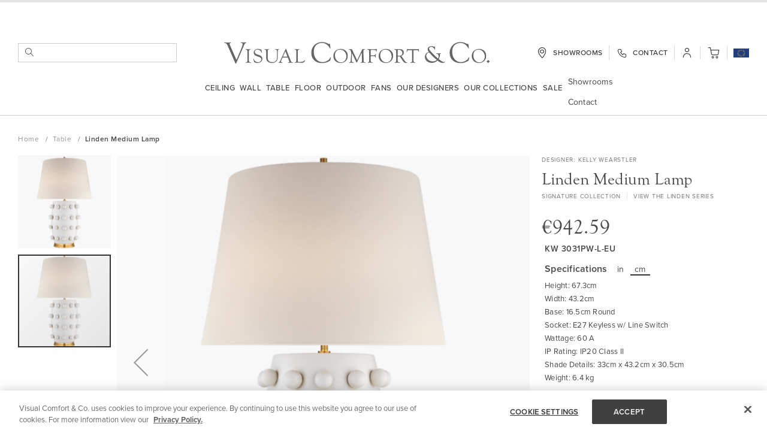

--- FILE ---
content_type: text/html; charset=utf-8
request_url: https://photorankstatics-a.akamaihd.net/assets2/widget/245189f6d5422faf3e393df1e4960734?lang=en_US&
body_size: 10749
content:

<script id="widget2--partial_arrow_prev" type="text/x-handlebars" data-template-name="arrow_prev" data-template-partial="true">
	 {{!-- 
you can debug any object with writing {{debug}} on this template;
use {{debug}} or {{debug someValue}}
the result will be on browser's console
--}}
<a class="olapic-nav-button olapic-nav-prev" href="#" aria-label="previous" role="button"></a>

	
</script>

<script id="widget2--callbacks" type="text/x-handlebars" data-template-name="callbacks" >
	 <script type="text/javascript">
/*
use this template to refine the callbacks used on the widget
Uncomment the following lines:
*/
var OlapicCallback = OlapicCallback || {};
var fitCarousel, slideByPage;
var enableUploadButtons = true;

OlapicCallback.olapicSliderAfterRender = function(w){
    OlapicCustomerInfo = {
		olaKey: OlapicSDK.conf.get('apikey'),
		olaCustomer: OlapicSDK.conf.get('customer').id,
		containerId: 'olapic_specific_widget',
		customPartial: 'C'
	};
	var olapicWidgetParams=function(a){if(""==a)return{};for(var d={},b=0;b<a.length;++b){var c=a[b].split("=");2==c.length&&(d[c[0]]=decodeURIComponent(c[1].replace(/\+/g," ")))}return d}(window.location.search.substr(1).split("&"));
	var $widgetContainer = oQuery('.olapic .olapic-slider-widget');
	var $container = oQuery('.olapic .olapic-slider-wrapper');
	var $itemsWrapper = oQuery('.olapic .olapic-carousel-list-container');
	var $sliderHeader = oQuery('.olapic-slider-header');
	var $sliderFooter = oQuery('.olapic .olapic-slider-footer');
	var $actionButtons = oQuery('.olapic .olapic-action-buttons-container');
	var $arrows = oQuery('.olapic .olapic-nav-button');
	var $itemsNotPartial = oQuery('.olapic .olapic-carousel li:not(.olapic-partial-item)');
	var $sliderBody = oQuery('.olapic .olapic-slider-body');
	var itemsAmount = $itemsNotPartial.length;
	var partialOption = (olapicWidgetParams["partialOption"]) ? (olapicWidgetParams["partialOption"]).toUpperCase() : (OlapicCustomerInfo.customPartial).toUpperCase();
	var arrowsWidth, containerWidth, itemsSize, itemsOnPage, k, display, containerBody, $partItems, partialItem;
	var delay=(function(){var timer=0;return function(callback,ms){clearTimeout(timer);timer=setTimeout(callback,ms)}})();
	var uploadButtonTemplate = enableUploadButtons ? '<div class="olapic-btn"><a href="javascript:;" aria-label="launch uploader frame">+</a></div>' : '';
	slideByPage = olapic.getWidgetInstance(OlapicCustomerInfo.containerId).options.slide_by === '2';

	switch(partialOption) {
		case "A":
			partialItem = '<li class="olapic-partial-item"><a href="javascript:;"></a></li>';
			break;
		case "B":
			partialItem = '<li class="olapic-partial-item">'+'<div class="olapic-partial-container">'+'<span>Add your photo for a chance to be featured!</span>'+uploadButtonTemplate+'</div></li>';
			break;
		case "C":
			partialItem = '<li class="olapic-partial-item">'+'</li>';
			break;
		case "D":
			partialItem = '<li class="olapic-partial-item">'+'<div class="olapic-partial-container">'+'<i class="olapic-icon"></i>'+'<span>Add your photo for a chance to be featured!</span>'+uploadButtonTemplate+'</div></li>';
			break;
	}

	if(!itemsAmount) {
		oQuery('.olapic .olapic-carousel').html(partialItem);
	}

	fitCarousel = {
		initVars: function() {
			winWidth = oQuery(window).width();
			containerBody = oQuery('.olapic .olapic-slider-body').outerWidth(true);
			arrowsWidth = $arrows.outerWidth(true);
			itemsAll = oQuery('.olapic .olapic-carousel li');

			if (!containerBody || !arrowsWidth) {
				setTimeout(function() {
					fitCarousel.initVars();
				}, 500);
				return false;
			}

			if (winWidth <= 767) {
				reqItemsSize = oQuery('.olapic-slider-widget').outerWidth(false);
				itemsAll.css({'width': reqItemsSize+'px', 'height': reqItemsSize+'px'});
			} else {
				itemsAll.css({'width': '', 'height': ''});
			}

			containerWidth = (arrowsWidth !== 0) ? containerBody - (arrowsWidth * 2) : containerBody;

			$partItems = oQuery('.olapic .olapic-carousel li.olapic-partial-item');
			if (partialOption === "A") {
				itemsSize = (itemsAmount)
					? $itemsNotPartial.outerWidth(true)
					: $partItems.outerWidth(true);
			} else {
			 	itemsSize = (itemsAmount)
			 		? $itemsNotPartial.outerWidth(true)
			 		: $partItems.outerHeight(true);
			}

			itemsOnPage = (Math.floor(containerWidth/itemsSize)) ? Math.floor(containerWidth/itemsSize) : 1;
			display = (itemsAmount <= itemsOnPage) ? 'none' : 'block';
			k = 0;
			fitCarousel.processPartial();
		},
		processPartial: function(){
			if(itemsAmount <= itemsOnPage || slideByPage) {
				$itemsWrapper.css('left', 0);
			} else {
			   $itemsWrapper.css('left', itemsSize*-1 );
			}
			$arrows.css('display', display);

			if(itemsAmount < itemsOnPage) {
				if($partItems.length && (itemsAmount+$partItems.length) > itemsOnPage) {
					k = $partItems.length - (itemsOnPage - itemsAmount);
					oQuery('.olapic .olapic-carousel li.olapic-partial-item:lt('+k+')').remove();
				} else {
					fitCarousel.addPartials();
				}
			} else {
				$partItems.remove();
			}

			$container.css({
				'width': itemsSize * itemsOnPage
			});

			winWidth>=768?
			oQuery([$sliderHeader,$sliderFooter,$actionButtons]).each(function(){
			this.css({width:itemsSize*itemsOnPage-5})})
			:oQuery([$sliderHeader,$sliderFooter,$actionButtons]).each(function(){
			this.css({width:''})});

			var carouselData = w.getCurrentCarouselData();
			if(carouselData && carouselData.opts.slideBy === 2){
				carouselData.init();
			}
			fitCarousel.setTabindex(true);
			loadVisibleItems();
		},
		addPartials: function() {
			oQuery('.olapic.olapic-widget-rendered').addClass('olapic-partial-option-'+partialOption);

			switch(partialOption) {
				case "A":
					k = (itemsOnPage - itemsAmount) - $partItems.length;
					for (var i = 0; i < k; i++) {
						oQuery('.olapic .olapic-carousel li:last-child').after('<li class="olapic-partial-item"><a href="javascript:;"></a></li>');
					}
					break;
					case "C":
					var $ugc = oQuery('.olapic-partial-ugc');
					k = (itemsOnPage - $itemsNotPartial.length);

					itemSpacing = (itemsAmount)
						 ? parseInt($itemsNotPartial.css("marginRight")) + parseInt($itemsNotPartial.css("marginLeft"))
						 : 4;

					partialWidth = k*itemsSize;

					var addUgcPartials = function(visibleItems, partialAmount){
						var z = visibleItems;

						for (var i = 0; i < partialAmount; i++) {
							imageUrl = $itemsNotPartial.eq(z).attr('data-src');
							$partItems = oQuery('.olapic .olapic-carousel li.olapic-partial-item');
							$partItems.append("<div class='olapic-partial-ugc'></div>");

							if (imageUrl != undefined) {
								oQuery('.olapic-partial-ugc:last-child').css('background-image', 'url('+imageUrl+')');
							}

							if (z < $itemsNotPartial.length - 1) { z++; } else { z = 0 }
						}

						oQuery('.olapic-partial-ugc').css({
							'width': itemsSize - itemSpacing,
							'height': itemsSize - itemSpacing
						});
					}

					partialCta = '<div class="olapic-partial-cta">' + '<span>Add your photo for a chance to be featured!</span>'+uploadButtonTemplate+'</div>';

					if (!itemsAmount) {
						oQuery('.olapic-partial-item').css('width', partialWidth+'px');

						oQuery.ajax({
							url: '//photorankapi-a.akamaihd.net/customers/'+OlapicCustomerInfo.olaCustomer+'/media/recent?auth_token='+OlapicCustomerInfo.olaKey+'&count='+3+'&version=v2.2',
							dataType: 'JSON',
							cache: true,
							success: function(data) {
								var z = 0;
								for (var i = 0; i < oQuery('.olapic-partial-ugc').length; i++) {
									oQuery('.olapic-partial-ugc').eq(i).css('background-image', 'url("'+data.data._embedded.media[z].images.mobile+'")');

									if (z == data.data._embedded.media.length - 1) { z = 0 } else { z++ }
								}
							}
						});
					}

					if (!$partItems.length) {
						oQuery('.olapic .olapic-carousel li:last-child')
						.after('<li class="olapic-partial-item" style="width: '+ partialWidth +'px"></li>');

						addUgcPartials(0, k);
					} else {
						var dif = k - oQuery('.olapic-partial-ugc').length;

						if (dif < 0 ) {
							$ugc.slice(dif).remove();
							$ugc.css({
		 						'width': itemsSize - itemSpacing,
 								'height': itemsSize - itemSpacing
 							});
						} else if (dif > 0) {
							var z = $itemsNotPartial.length - 1;
							addUgcPartials(z, dif)
						} else {
	 						$ugc.css({
	 							'width': itemsSize - itemSpacing,
 								'height': itemsSize - itemSpacing
 							});
 						}

						oQuery($partItems).css('width', partialWidth);
					}

					if(!oQuery('.olapic-partial-cta').length) {
						oQuery('.olapic-partial-item').prepend(partialCta);
					}

					$partItems.toggleClass('olapic-no-btn', k <= 1 && partialWidth <= 330);
					$partItems.toggleClass('olapic-partial-block', partialOption == "C" && partialWidth <= 510 && partialWidth >= 290);
					break;
				case "B":
				case "D":
					itemSpacing = parseInt($itemsNotPartial.css("marginRight")) + parseInt($itemsNotPartial.css("marginLeft"));
					k = (itemsOnPage - $itemsNotPartial.length);
					partialWidth = (k*itemsSize);

					if(!itemsAmount) {
						$partItems.css('width', partialWidth+'px');
					} else {
						if($partItems.length == 0) {
							oQuery('.olapic .olapic-carousel li:last-child').after(partialItem);
							$partItems = oQuery('.olapic .olapic-carousel li.olapic-partial-item');
							$partItems.css('width', (partialWidth-itemSpacing)+'px');
						} else {
							$partItems.css('width', (partialWidth-itemSpacing)+'px');
						}
					}

					$partItems.toggleClass('olapic-block-icon', partialOption == "D" && partialWidth <= itemsSize*3 );
					$partItems.toggleClass('olapic-no-btn', k <= 1 && partialWidth <= 330);
					break;
			}
			if(enableUploadButtons) {
				fitCarousel.emptyPartialsUploader();
			}
		},
		emptyPartialsUploader: function() {
			oQuery('.olapic-partial-item a, .olapic-partial-item.olapic-no-btn').on('click', function() {
				olapic.getWidgetInstance(OlapicCustomerInfo.containerId).uploader.open();
			});
		},
		setTabindex: function(force){
			var $itemsNotPartial = oQuery('.olapic .olapic-carousel li:not(.olapic-partial-item)');
			var partials = itemsAmount < itemsOnPage;
			var listContainer = oQuery('.olapic-carousel-list-container')[0];

			oQuery($itemsNotPartial).each(function() {
				if(partials){x = 0} else {x = -1}
				oQuery(this).find('a').attr('tabindex', x)
			})
			
			if(!partials){
				listContainer.addEventListener('transitionend', getElementsWithinContainer, false);
				if (force) {getElementsWithinContainer()}
				
				function getElementsWithinContainer() {
					var containerRect = oQuery('.olapic-slider-wrapper')[0].getBoundingClientRect();
					
					var itemsWithinContainer = $itemsNotPartial.filter(function() {
						const elementRect = this.getBoundingClientRect();
						return elementRect.left >= containerRect.left && elementRect.right <= containerRect.right
					})
					
					itemsWithinContainer.each(function() {
						oQuery(this).find('a').attr('tabindex', 0)
					})
					
					listContainer.removeEventListener('transitionend', getElementsWithinContainer, false);
				}
			}
			
			fitCarousel.itemInvoke();
		},
		itemInvoke: function() {
			oQuery($itemsNotPartial).on('keyup click', function(e) {
				if (e.which === 13 || e.type === 'click') {
						oQuery(this).find('a').addClass('olapic-item-invoke');
				}
			})
		}
	};

	//call to action multiline ellipsis
	var cta = oQuery('.olapic-slider-cta');
	var ctaWrap = oQuery('.olapic-slider-header').height();
	setTimeout(function(){
		cta.each(function(){
			while (oQuery(this).outerHeight()>ctaWrap) {
				oQuery(this).text(function (index, text) {
					return text.replace(/\W*\s(\S)*$/, '...');
				});
			}
		});
	}, 20);

	fitCarousel.initVars();

	if(!enableUploadButtons) {
	  	$widgetContainer.addClass('olapic-ada');
		if (partialOption === 'A') {
			oQuery('.olapic-partial-item a').attr('role', 'presentation').attr('tabindex', '-1');
		}
	}

	oQuery(window).on('scroll load', loadVisibleItems);
	oQuery(window).resize(function() {
		delay(fitCarousel.initVars, 250);
	});
};
OlapicCallback.olapicSliderBeforeInitCarousel = function(w){
	// place your code here
    // console.log(w);
    // var mediaList = w.mediaList;
    // for(i = 0; i < mediaList.length; i++) {
    //     if (mediaList[i].type == 'video') {
    //         mediaList.unshift(mediaList.splice(i, 1)[0]);
    //     }
    // }
};
OlapicCallback.olapicSliderCarouselBeforePagination = function(w){
	// place your code here
};
OlapicCallback.olapicSliderPrevToggle = function(){
	fitCarousel.setTabindex();
	loadVisibleItems("prev");
};
OlapicCallback.olapicSliderNextToggle = function(){
	fitCarousel.setTabindex();
	loadVisibleItems("next");
};

function isElementInViewport(element) {
  var rect = element.getBoundingClientRect();

	return (
		rect.bottom > 0 &&
		rect.top < (window.innerHeight || document.documentElement.clientHeight) /* or $(window).height() */
		);
};

function loadVisibleItems(navArrow) {
	navArrow = typeof navArrow === "string" ? navArrow : 'default';
	var containerWrapper = oQuery('.olapic-slider-wrapper').outerWidth(false);
	var itemsSize = oQuery('.olapic .olapic-carousel li').outerWidth(true);
	var itemsOnPage = (Math.floor(containerWrapper/itemsSize)) ? Math.floor(containerWrapper/itemsSize) : 1;
	var $sliderItems = oQuery('.olapic-carousel li');
    var $notLoadedItems = $sliderItems.filter("[data-src]");
  //   var mediaList = Object.keys($sliderItems).map(e => $sliderItems[e]);
  //   // console.log(result);
  // for(i = 0; i < mediaList.length; i++) {
  //     // console.log(mediaList[i].children[0].children[1].className);
  //     if (mediaList[i].children[0].children[1].className = 'olapic-type-video') {
  //         mediaList.unshift(mediaList.splice(i, 1)[0]);
  //         $sliderItems = Object.assign({}, mediaList);
  //     }
  // }
    
    var $itemsToLoad = {
		'next': slideByPage ? $notLoadedItems.slice(0,itemsOnPage) : $notLoadedItems.first(),
		'prev': !slideByPage && $notLoadedItems.last(),
		'default': slideByPage ? $sliderItems.slice(0,itemsOnPage*2).filter("[data-src]") : $sliderItems.slice(0,itemsOnPage+2).filter("[data-src]")
	}

  // Break the function if there are not images to be loaded
  if(!$itemsToLoad[navArrow].length) {return;}

	var visibleItems = $itemsToLoad[navArrow].filter(function () {
	  var state = navArrow === "default" ? isElementInViewport(this) : true;
	  return state;
  });

  [].forEach.call(visibleItems, function(item, index) {
		img = document.createElement('img');
	  imageUrl = item.getAttribute('data-src');
		img.setAttribute('src', imageUrl);

	  var counter = 1;
		img.onload = function() {
			var imageSrc = oQuery(this).attr('src');
		oQuery(item).css('background-image', 'url('+imageSrc+')').removeAttr('data-src');

			if (counter < $itemsToLoad[navArrow].length) { counter++ }
		};
	});
}

</{{!}}script>

	
</script>

<script id="widget2--partial_link_uploader" type="text/x-handlebars" data-template-name="link_uploader" data-template-partial="true">
	 {{!-- 
you can debug any object with writing {{debug}} on this template;
use {{debug}} or {{debug someValue}}
the result will be on browser's console
--}}
<div class="olapic-action-button olapic-upload">
    <a href="#" aria-label="launch uploader frame">+</a>
</div>
	
</script>

<script id="widget2--styles" type="text/x-handlebars" data-template-name="styles" >
	 <style>
@charset "UTF-8";
.olapic.olapic-partial-option-A #olapic-slider-widget .olapic-partial-item {
  background-color: #fff;
}
.olapic.olapic-partial-option-A #olapic-slider-widget .olapic-partial-item a:link,
.olapic.olapic-partial-option-A #olapic-slider-widget .olapic-partial-item a:visited {
  display: block;
  width: 100%;
  height: 100%;
  border: 1px dashed #222;
  color: #222;
}
.olapic.olapic-partial-option-A #olapic-slider-widget .olapic-partial-item a:link::before,
.olapic.olapic-partial-option-A #olapic-slider-widget .olapic-partial-item a:visited::before {
  position: absolute;
  top: 0;
  right: 0;
  bottom: 0;
  left: 0;
  width: 57px;
  height: 57px;
  margin: auto;
  font-size: 100px;
  line-height: 57px;
  content: '+';
  text-align: center;
}
.olapic.olapic-partial-option-A:not(.olapic-mobile):not(.olapic-tablet).olapic-partial-option-A.olapic_items_0 #olapic-slider-widget .olapic-slider-wrapper:hover {
  cursor: pointer;
}
.olapic.olapic-partial-option-B #olapic-slider-widget .olapic-partial-item {
  text-align: center;
  background: #dadada;
}
.olapic.olapic-partial-option-B #olapic-slider-widget .olapic-partial-item .olapic-partial-container {
  position: relative;
  top: 50%;
  -webkit-transform: translateY(-50%);
  transform: translateY(-50%);
}
.olapic.olapic-partial-option-B #olapic-slider-widget .olapic-partial-item .olapic-partial-container span {
  font-size: 18px;
  color: #222;
  font-family: Arial,Helvetica,sans-serif;
  line-height: 25px;
  text-align: center;
}
.olapic.olapic-partial-option-B #olapic-slider-widget .olapic-partial-item .olapic-partial-container .olapic-btn {
  width: auto;
  margin: 8px auto 0;
}
.olapic.olapic-partial-option-B #olapic-slider-widget .olapic-partial-item .olapic-partial-container .olapic-btn a:link,
.olapic.olapic-partial-option-B #olapic-slider-widget .olapic-partial-item .olapic-partial-container .olapic-btn a:visited {
  width: auto;
  height: auto;
  display: inline-block;
  padding: 8px 12px;
  color: #fff;
  background: #222;
  font-family: Arial,Helvetica,sans-serif;
  font-size: 14px;
  line-height: 100%;
}
.olapic.olapic-partial-option-B #olapic-slider-widget .olapic-partial-item.olapic-no-btn {
  padding: 0 20px;
}
.olapic.olapic-partial-option-B #olapic-slider-widget .olapic-partial-item.olapic-no-btn .olapic-btn {
  display: none;
}
.olapic.olapic-partial-option-B.olapic_items_0 #olapic-slider-widget .olapic-partial-item {
  margin: 0;
}
.olapic.olapic-partial-option-B:not(.olapic-mobile):not(.olapic-tablet) #olapic-slider-widget .olapic-partial-item .olapic-partial-container .olapic-btn a:link:hover,
.olapic.olapic-partial-option-B:not(.olapic-mobile):not(.olapic-tablet) #olapic-slider-widget .olapic-partial-item .olapic-partial-container .olapic-btn a:visited:hover {
  background: #555;
  color: #fff;
  width: auto;
}
.olapic.olapic-partial-option-B:not(.olapic-mobile):not(.olapic-tablet) #olapic-slider-widget .olapic-partial-item.olapic-no-btn:hover {
  cursor: pointer;
}
.olapic.olapic-partial-option-C #olapic-slider-widget .olapic-partial-item {
  margin: 0;
  background-color: transparent;
  border-left-width: 1px;
  border-left-style: solid;
  border-left-color: #ccc;
  border-right-width: 1px;
  border-right-style: solid;
  border-right-color: #ccc;
  border-top-width: 1px;
  border-top-style: solid;
  border-top-color: #ccc;
  border-bottom-width: 1px;
  border-bottom-style: solid;
  border-bottom-color: #ccc;
}
.olapic.olapic-partial-option-C #olapic-slider-widget .olapic-partial-item .olapic-partial-cta {
  position: absolute;
  text-align: center;
  width: 100%;
  top: 50%;
  -webkit-transform: translateY(-50%);
  transform: translateY(-50%);
  z-index: 3;
}
.olapic.olapic-partial-option-C #olapic-slider-widget .olapic-partial-item .olapic-partial-cta span {
  font-size: 16px;
  color: #717171;
  display: inline-block;
  vertical-align: middle;
  font-family: 'proxima-nova',sans-serif;
}
.olapic.olapic-partial-option-C #olapic-slider-widget .olapic-partial-item .olapic-partial-cta .olapic-btn {
  display: inline-block;
  margin: 0 0 0 10px;
  background-color: #fff;
  border: 1px solid #ccc;
  vertical-align: middle;
}
.olapic.olapic-partial-option-C #olapic-slider-widget .olapic-partial-item .olapic-partial-cta .olapic-btn a:link,
.olapic.olapic-partial-option-C #olapic-slider-widget .olapic-partial-item .olapic-partial-cta .olapic-btn a:visited {
  width: auto;
  height: auto;
  display: inline-block;
  padding: 8px 12px;
  color: #717171;
  background: #fff;
  font-size: 16px;
  font-family: 'proxima-nova',sans-serif;
  line-height: 100%;
}
.olapic.olapic-partial-option-C #olapic-slider-widget .olapic-partial-item .olapic-partial-ugc {
  display: inline-block;
  margin: 0 5px;
  background-color: #fff;
  background-repeat: no-repeat;
  background-position: center;
  background-size: cover;
  opacity: 0;
  -webkit-filter: blur(6px);
  filter: blur(6px);
}
.olapic.olapic-partial-option-C #olapic-slider-widget .olapic-partial-item.olapic-no-btn .olapic-partial-cta {
  padding: 0 14px;
}
.olapic.olapic-partial-option-C #olapic-slider-widget .olapic-partial-item.olapic-no-btn .olapic-partial-cta span {
  line-height: 25px;
}
.olapic.olapic-partial-option-C #olapic-slider-widget .olapic-partial-item.olapic-no-btn .olapic-partial-cta .olapic-btn {
  display: none;
}
.olapic.olapic-partial-option-C #olapic-slider-widget .olapic-partial-item.olapic-partial-block .olapic-partial-cta .olapic-btn {
  margin: 10px 10px 0;
}
.olapic.olapic-partial-option-C.olapic-ie #olapic-slider-widget .olapic-partial-item .olapic-partial-ugc {
  opacity: .08;
}
.olapic.olapic-partial-option-C:not(.olapic-mobile):not(.olapic-tablet) #olapic-slider-widget .olapic-partial-item .olapic-partial-cta .olapic-btn a:link:hover,
.olapic.olapic-partial-option-C:not(.olapic-mobile):not(.olapic-tablet) #olapic-slider-widget .olapic-partial-item .olapic-partial-cta .olapic-btn a:visited:hover {
  background: #717171;
  color: #fff;
  width: auto;
}
.olapic.olapic-partial-option-C:not(.olapic-mobile):not(.olapic-tablet) #olapic-slider-widget .olapic-partial-item.olapic-no-btn:hover {
  cursor: pointer;
}
.olapic.olapic-partial-option-D #olapic-slider-widget .olapic-partial-item {
  border-top: 3px solid #222;
  border-bottom: 3px solid #222;
  text-align: center;
  background-color: transparent;
}
.olapic.olapic-partial-option-D #olapic-slider-widget .olapic-partial-item .olapic-partial-container {
  position: relative;
  top: 50%;
  -webkit-transform: translateY(-50%);
  transform: translateY(-50%);
  vertical-align: middle;
}
.olapic.olapic-partial-option-D #olapic-slider-widget .olapic-partial-item .olapic-partial-container span {
  vertical-align: middle;
  font-size: 18px;
  line-height: 22px;
  color: #222;
  font-family: Arial,Helvetica,sans-serif;
}
.olapic.olapic-partial-option-D #olapic-slider-widget .olapic-partial-item .olapic-partial-container i.olapic-icon {
  margin-right: 8px;
  display: inline-block;
  vertical-align: middle;
}
.olapic.olapic-partial-option-D #olapic-slider-widget .olapic-partial-item .olapic-partial-container i.olapic-icon::before {
  content: '\e810';
  font-family: olapic-icons;
  font-size: 16px;
  line-height: 20px;
  color: #222;
}
.olapic.olapic-partial-option-D #olapic-slider-widget .olapic-partial-item .olapic-partial-container .olapic-btn {
  display: inline-block;
  vertical-align: middle;
  margin-left: 5px;
}
.olapic.olapic-partial-option-D #olapic-slider-widget .olapic-partial-item .olapic-partial-container .olapic-btn a:link,
.olapic.olapic-partial-option-D #olapic-slider-widget .olapic-partial-item .olapic-partial-container .olapic-btn a:visited {
  font-weight: 700;
  color: #222;
  font-family: Arial,Helvetica,sans-serif;
  text-decoration: underline;
  font-size: 18px;
  line-height: 20px;
}
.olapic.olapic-partial-option-D #olapic-slider-widget .olapic-partial-item.olapic-no-btn .olapic-btn {
  display: none;
}
.olapic.olapic-partial-option-D #olapic-slider-widget .olapic-partial-item.olapic-no-btn i.olapic-icon {
  margin: 0;
  display: none;
}
.olapic.olapic-partial-option-D #olapic-slider-widget .olapic-partial-item.olapic-no-btn .olapic-partial-container {
  padding: 0 15px;
}
.olapic.olapic-partial-option-D #olapic-slider-widget .olapic-partial-item.olapic-no-btn .olapic-partial-container span {
  line-height: 25px;
}
.olapic.olapic-partial-option-D #olapic-slider-widget .olapic-partial-item.olapic-block-icon * {
  display: block;
}
.olapic.olapic-partial-option-D #olapic-slider-widget .olapic-partial-item.olapic-block-icon .olapic-partial-container i.olapic-icon {
  margin: 0 auto 6px;
}
.olapic.olapic-partial-option-D #olapic-slider-widget .olapic-partial-item.olapic-block-icon .olapic-partial-container .olapic-btn {
  margin: 6px auto 0;
}
.olapic.olapic-partial-option-D:not(.olapic-mobile):not(.olapic-tablet) #olapic-slider-widget .olapic-partial-item .olapic-partial-container .olapic-btn a:link:hover,
.olapic.olapic-partial-option-D:not(.olapic-mobile):not(.olapic-tablet) #olapic-slider-widget .olapic-partial-item .olapic-partial-container .olapic-btn a:visited:hover {
  text-decoration: underline;
  color: #555;
}
.olapic {
  -webkit-text-size-adjust: 100%;
  -moz-text-size-adjust: 100%;
  -ms-text-size-adjust: 100%;
  text-size-adjust: 100%;
}
.olapic #olapic-slider-widget a:active,
.olapic #olapic-slider-widget a:focus,
.olapic #olapic-slider-widget a:hover,
.olapic #olapic-slider-widget a:link,
.olapic #olapic-slider-widget a:visited {
  color: inherit;
  text-decoration: none;
  text-transform: none;
  font-size: inherit;
  font-family: inherit;
}
.olapic #olapic-slider-widget a,
.olapic #olapic-slider-widget body,
.olapic #olapic-slider-widget div,
.olapic #olapic-slider-widget fieldset,
.olapic #olapic-slider-widget form,
.olapic #olapic-slider-widget h1,
.olapic #olapic-slider-widget h2,
.olapic #olapic-slider-widget h3,
.olapic #olapic-slider-widget h4,
.olapic #olapic-slider-widget h5,
.olapic #olapic-slider-widget h6,
.olapic #olapic-slider-widget html,
.olapic #olapic-slider-widget i,
.olapic #olapic-slider-widget img,
.olapic #olapic-slider-widget input,
.olapic #olapic-slider-widget label,
.olapic #olapic-slider-widget li,
.olapic #olapic-slider-widget ol,
.olapic #olapic-slider-widget p,
.olapic #olapic-slider-widget select,
.olapic #olapic-slider-widget span,
.olapic #olapic-slider-widget textarea,
.olapic #olapic-slider-widget ul {
  width: auto;
  height: auto;
  max-height: none;
  max-width: none;
  min-height: 0;
  min-width: 0;
  vertical-align: baseline;
  font-family: inherit;
  font-weight: inherit;
  font-style: inherit;
  font-size: inherit;
  text-decoration: none;
  text-align: inherit;
  text-shadow: none;
  text-transform: none;
  letter-spacing: normal;
  line-height: normal;
  padding: 0;
  margin: 0;
  border: 0;
  color: inherit;
  float: none;
  background: 0;
  -webkit-transform: none;
  transform: none;
}
.olapic #olapic-slider-widget .olapic-icon-gallery,
.olapic #olapic-slider-widget .olapic-icon-instagram,
.olapic #olapic-slider-widget .olapic-icon-source,
.olapic #olapic-slider-widget .olapic-icon-twitter,
.olapic #olapic-slider-widget .olapic-icon-upload,
.olapic #olapic-slider-widget .olapic-report-icon {
  margin: 0;
  padding: 0;
  text-decoration: none;
  font-weight: 400;
  font-size: inherit;
  font-style: normal;
  color: inherit;
  border: 0;
}
.olapic #olapic-slider-widget .olapic-active,
.olapic #olapic-slider-widget .olapic-btn-no,
.olapic #olapic-slider-widget .olapic-btn-yes,
.olapic #olapic-slider-widget .olapic-buttons,
.olapic #olapic-slider-widget .olapic-cancel-report,
.olapic #olapic-slider-widget .olapic-chooseFile,
.olapic #olapic-slider-widget .olapic-close,
.olapic #olapic-slider-widget .olapic-close-report,
.olapic #olapic-slider-widget .olapic-closeBtn,
.olapic #olapic-slider-widget .olapic-dropdown-toggle,
.olapic #olapic-slider-widget .olapic-empty-uploader,
.olapic #olapic-slider-widget .olapic-filter-btn,
.olapic #olapic-slider-widget .olapic-gallery-tab,
.olapic #olapic-slider-widget .olapic-k,
.olapic #olapic-slider-widget .olapic-login-fb-button,
.olapic #olapic-slider-widget .olapic-map-tab,
.olapic #olapic-slider-widget .olapic-policy,
.olapic #olapic-slider-widget .olapic-products-next,
.olapic #olapic-slider-widget .olapic-products-previous,
.olapic #olapic-slider-widget .olapic-remove,
.olapic #olapic-slider-widget .olapic-report-photo,
.olapic #olapic-slider-widget .olapic-sharing-fb,
.olapic #olapic-slider-widget .olapic-sharing-pi,
.olapic #olapic-slider-widget .olapic-sharing-tw,
.olapic #olapic-slider-widget .olapic-viewer-close {
  margin: 0;
  padding: 0;
  background-color: transparent;
  border: 0;
  text-decoration: none;
  color: inherit;
}
.olapic #olapic-slider-widget .olapic-active:active,
.olapic #olapic-slider-widget .olapic-active:focus,
.olapic #olapic-slider-widget .olapic-active:hover,
.olapic #olapic-slider-widget .olapic-btn-no:active,
.olapic #olapic-slider-widget .olapic-btn-no:focus,
.olapic #olapic-slider-widget .olapic-btn-no:hover,
.olapic #olapic-slider-widget .olapic-btn-yes:active,
.olapic #olapic-slider-widget .olapic-btn-yes:focus,
.olapic #olapic-slider-widget .olapic-btn-yes:hover,
.olapic #olapic-slider-widget .olapic-buttons:active,
.olapic #olapic-slider-widget .olapic-buttons:focus,
.olapic #olapic-slider-widget .olapic-buttons:hover,
.olapic #olapic-slider-widget .olapic-cancel-report:active,
.olapic #olapic-slider-widget .olapic-cancel-report:focus,
.olapic #olapic-slider-widget .olapic-cancel-report:hover,
.olapic #olapic-slider-widget .olapic-chooseFile:active,
.olapic #olapic-slider-widget .olapic-chooseFile:focus,
.olapic #olapic-slider-widget .olapic-chooseFile:hover,
.olapic #olapic-slider-widget .olapic-close-report:active,
.olapic #olapic-slider-widget .olapic-close-report:focus,
.olapic #olapic-slider-widget .olapic-close-report:hover,
.olapic #olapic-slider-widget .olapic-close:active,
.olapic #olapic-slider-widget .olapic-close:focus,
.olapic #olapic-slider-widget .olapic-close:hover,
.olapic #olapic-slider-widget .olapic-closeBtn:active,
.olapic #olapic-slider-widget .olapic-closeBtn:focus,
.olapic #olapic-slider-widget .olapic-closeBtn:hover,
.olapic #olapic-slider-widget .olapic-dropdown-toggle:active,
.olapic #olapic-slider-widget .olapic-dropdown-toggle:focus,
.olapic #olapic-slider-widget .olapic-dropdown-toggle:hover,
.olapic #olapic-slider-widget .olapic-empty-uploader:active,
.olapic #olapic-slider-widget .olapic-empty-uploader:focus,
.olapic #olapic-slider-widget .olapic-empty-uploader:hover,
.olapic #olapic-slider-widget .olapic-filter-btn:active,
.olapic #olapic-slider-widget .olapic-filter-btn:focus,
.olapic #olapic-slider-widget .olapic-filter-btn:hover,
.olapic #olapic-slider-widget .olapic-gallery-tab:active,
.olapic #olapic-slider-widget .olapic-gallery-tab:focus,
.olapic #olapic-slider-widget .olapic-gallery-tab:hover,
.olapic #olapic-slider-widget .olapic-k:active,
.olapic #olapic-slider-widget .olapic-k:focus,
.olapic #olapic-slider-widget .olapic-k:hover,
.olapic #olapic-slider-widget .olapic-login-fb-button:active,
.olapic #olapic-slider-widget .olapic-login-fb-button:focus,
.olapic #olapic-slider-widget .olapic-login-fb-button:hover,
.olapic #olapic-slider-widget .olapic-map-tab:active,
.olapic #olapic-slider-widget .olapic-map-tab:focus,
.olapic #olapic-slider-widget .olapic-map-tab:hover,
.olapic #olapic-slider-widget .olapic-policy:active,
.olapic #olapic-slider-widget .olapic-policy:focus,
.olapic #olapic-slider-widget .olapic-policy:hover,
.olapic #olapic-slider-widget .olapic-products-next:active,
.olapic #olapic-slider-widget .olapic-products-next:focus,
.olapic #olapic-slider-widget .olapic-products-next:hover,
.olapic #olapic-slider-widget .olapic-products-previous:active,
.olapic #olapic-slider-widget .olapic-products-previous:focus,
.olapic #olapic-slider-widget .olapic-products-previous:hover,
.olapic #olapic-slider-widget .olapic-remove:active,
.olapic #olapic-slider-widget .olapic-remove:focus,
.olapic #olapic-slider-widget .olapic-remove:hover,
.olapic #olapic-slider-widget .olapic-report-photo:active,
.olapic #olapic-slider-widget .olapic-report-photo:focus,
.olapic #olapic-slider-widget .olapic-report-photo:hover,
.olapic #olapic-slider-widget .olapic-sharing-fb:active,
.olapic #olapic-slider-widget .olapic-sharing-fb:focus,
.olapic #olapic-slider-widget .olapic-sharing-fb:hover,
.olapic #olapic-slider-widget .olapic-sharing-pi:active,
.olapic #olapic-slider-widget .olapic-sharing-pi:focus,
.olapic #olapic-slider-widget .olapic-sharing-pi:hover,
.olapic #olapic-slider-widget .olapic-sharing-tw:active,
.olapic #olapic-slider-widget .olapic-sharing-tw:focus,
.olapic #olapic-slider-widget .olapic-sharing-tw:hover,
.olapic #olapic-slider-widget .olapic-viewer-close:active,
.olapic #olapic-slider-widget .olapic-viewer-close:focus,
.olapic #olapic-slider-widget .olapic-viewer-close:hover {
  text-decoration: none;
}
.olapic #olapic-slider-widget .olapic-caret,
.olapic #olapic-slider-widget .olapic-fileName,
.olapic #olapic-slider-widget .olapic-imgNum,
.olapic #olapic-slider-widget .olapic-photo-caption,
.olapic #olapic-slider-widget .olapic-reportText,
.olapic #olapic-slider-widget .olapic-step,
.olapic #olapic-slider-widget .olapic-strong,
.olapic #olapic-slider-widget .olapic-text {
  vertical-align: baseline;
  font-family: inherit;
  font-weight: inherit;
  font-style: inherit;
  font-size: inherit;
  padding: 0;
  margin: 0;
  border: 0;
}
.olapic #olapic-slider-widget .olapic-author,
.olapic #olapic-slider-widget .olapic-column-1,
.olapic #olapic-slider-widget .olapic-column-2,
.olapic #olapic-slider-widget .olapic-column-3,
.olapic #olapic-slider-widget .olapic-container,
.olapic #olapic-slider-widget .olapic-db,
.olapic #olapic-slider-widget .olapic-error,
.olapic #olapic-slider-widget .olapic-fb-login,
.olapic #olapic-slider-widget .olapic-featured-photo,
.olapic #olapic-slider-widget .olapic-form-group,
.olapic #olapic-slider-widget .olapic-header,
.olapic #olapic-slider-widget .olapic-item,
.olapic #olapic-slider-widget .olapic-left,
.olapic #olapic-slider-widget .olapic-loading,
.olapic #olapic-slider-widget .olapic-main,
.olapic #olapic-slider-widget .olapic-main-container,
.olapic #olapic-slider-widget .olapic-map-container,
.olapic #olapic-slider-widget .olapic-middle,
.olapic #olapic-slider-widget .olapic-navigation,
.olapic #olapic-slider-widget .olapic-partial-item,
.olapic #olapic-slider-widget .olapic-popup-footer,
.olapic #olapic-slider-widget .olapic-popup-main,
.olapic #olapic-slider-widget .olapic-popupAlert,
.olapic #olapic-slider-widget .olapic-products,
.olapic #olapic-slider-widget .olapic-products-wrapper,
.olapic #olapic-slider-widget .olapic-related-products,
.olapic #olapic-slider-widget .olapic-report-buttons,
.olapic #olapic-slider-widget .olapic-right,
.olapic #olapic-slider-widget .olapic-sharing,
.olapic #olapic-slider-widget .olapic-steps,
.olapic #olapic-slider-widget .olapic-viewer-container,
.olapic #olapic-slider-widget .olapic-viewer-next,
.olapic #olapic-slider-widget .olapic-viewer-previous,
.olapic #olapic-slider-widget .olapic-viewer-wrapper,
.olapic #olapic-slider-widget .olapic-wrapper {
  vertical-align: baseline;
  border: 0;
  padding: 0;
  margin: 0;
  display: block;
}
.olapic #olapic-slider-widget .olapic-form-login,
.olapic #olapic-slider-widget .olapic-grid,
.olapic #olapic-slider-widget .olapic-nav,
.olapic #olapic-slider-widget .olapic-nav-pills,
.olapic #olapic-slider-widget .olapic-products-list,
.olapic #olapic-slider-widget .olapic-ul-nav {
  margin: 0;
  padding: 0;
  list-style: none;
}
.olapic #olapic-slider-widget .olapic-form-control,
.olapic #olapic-slider-widget .olapic-form-submit,
.olapic #olapic-slider-widget .olapic-inputsubmit,
.olapic #olapic-slider-widget .olapic-signup,
.olapic #olapic-slider-widget .olapic-text-input,
.olapic #olapic-slider-widget .olapic-username {
  padding: 0;
  margin: 0;
  white-space: normal;
  font-size: inherit;
  font: inherit;
}
.olapic #olapic-slider-widget .olapic-desktop-version,
.olapic #olapic-slider-widget .olapic-mobile-version {
  vertical-align: baseline;
  border: 0;
  padding: 0;
  margin: 0;
}
.olapic #olapic-slider-widget .olapic-pull-right {
  float: right;
}
.olapic #olapic-slider-widget .olapic-loading-graph {
  margin: 0;
  padding: 0;
  border: 0;
  background: 0 0;
}
.olapic #olapic-slider-widget .olapic-bullet {
  padding: 0;
  border: 0;
}
.olapic.olapic-partial-option-A #olapic-slider-widget .olapic-partial-item a:link::before,
.olapic.olapic-partial-option-A #olapic-slider-widget .olapic-partial-item a:visited::before {
  font-size: 80px;
}
.olapic.olapic-partial-option-A #olapic-slider-widget.olapic-ada .olapic-partial-item a:link:hover,
.olapic.olapic-partial-option-A #olapic-slider-widget.olapic-ada .olapic-partial-item a:visited:hover {
  cursor: default;
}
.olapic.olapic-partial-option-B #olapic-slider-widget .olapic-partial-item:not(.olapic-no-btn) .olapic-partial-container {
  padding: 0 25px;
}
.olapic.olapic-partial-option-C #olapic-slider-widget .olapic-partial-item .olapic-partial-ugc {
  margin: 0 2px;
}
.olapic.olapic-partial-option-C #olapic-slider-widget .olapic-partial-item.olapic-partial-block .olapic-partial-cta {
  padding: 0 20px;
}
.olapic.olapic-partial-option-D #olapic-slider-widget .olapic-partial-item:not(.olapic-no-btn) .olapic-partial-container {
  padding: 0 20px;
}
.olapic #olapic-slider-widget.olapic-slider-widget {
  width: 100%;
  overflow: hidden;
  font-family: Arial,Helvetica,sans-serif;
  background: 0 0;
  max-width: 1090px;
  padding: 0;
  margin: 30px auto;
  position: relative;
  display: flex;
  flex-direction: column;
}
.olapic #olapic-slider-widget a:focus {
  outline: 5px auto -webkit-focus-ring-color;
  outline-offset: -2px;
}
.olapic #olapic-slider-widget .olapic-carousel-list-animation {
  transition: all .3s ease-in-out!important;
}
.olapic #olapic-slider-widget .olapic-slider-header {
  height: 32px;
  line-height: 32px;
  overflow: hidden;
  margin: 0 auto 15px;
}
.olapic #olapic-slider-widget .olapic-slider-header .olapic-slider-cta {
  line-height: 23px;
  font-size: 18px;
  text-overflow: ellipsis;
  overflow: hidden;
  white-space: nowrap;
  max-width: 55%;
  color: #222;
  font-family: Arial,Helvetica,sans-serif;
  display: inline-block;
  vertical-align: middle;
}
.olapic #olapic-slider-widget .olapic-action-buttons-container {
  position: absolute;
  top: 0;
  left: 0;
  right: 0;
  margin: auto;
  text-align: right;
}
.olapic #olapic-slider-widget .olapic-action-buttons-container .olapic-action-buttons {
  display: inline-block;
  border: 1px solid #222;
  border-radius: 2px;
  line-height: 30px;
  padding: 0;
  height: auto;
  background: 0 0;
}
.olapic #olapic-slider-widget .olapic-action-buttons-container .olapic-action-buttons .olapic-line-divider {
  color: #222;
}
.olapic #olapic-slider-widget .olapic-action-buttons-container .olapic-action-buttons .olapic-action-button {
  display: inline-block;
  padding: 0 33px;
}
.olapic #olapic-slider-widget .olapic-action-buttons-container .olapic-action-buttons .olapic-action-button a:link,
.olapic #olapic-slider-widget .olapic-action-buttons-container .olapic-action-buttons .olapic-action-button a:visited {
  font-size: 14px;
  color: #222;
  transition: all ease .2s;
  font-family: Arial,Helvetica,sans-serif;
  text-transform: lowercase;
}
.olapic #olapic-slider-widget .olapic-slider-body {
  position: relative;
  margin: 0;
  display: flex;
  justify-content: center;
}
.olapic #olapic-slider-widget .olapic-slider-wrapper {
  position: relative;
  overflow: hidden;
  margin: 0;
}
.olapic #olapic-slider-widget .olapic-carousel {
  position: relative;
  padding: 0;
  margin: 0;
  list-style: none;
}
.olapic #olapic-slider-widget .olapic-carousel li {
  position: relative;
  float: left;
  height: 140px;
  width: 140px;
  overflow: hidden;
  margin: 0 2.5px;
  background-repeat: no-repeat;
  background-position: center;
  background-size: cover;
  border-radius: 2px;
  background-color: #dadada;
}
.olapic #olapic-slider-widget .olapic-carousel li a:link,
.olapic #olapic-slider-widget .olapic-carousel li a:visited {
  display: block;
  height: 100%;
  width: 100%;
}
.olapic #olapic-slider-widget .olapic-carousel li .olapic-user-info {
  opacity: 0;
  background-color: rgba(0,0,0,.6);
  width: 100%;
  height: 100%;
  position: relative;
  z-index: 2;
  transition: all ease .2s;
}
.olapic #olapic-slider-widget .olapic-carousel li .olapic-user-name {
  position: absolute;
  top: 50%;
  left: 0;
  right: 0;
  margin: 0 auto;
  width: 100%;
  padding: 0 10px;
  font-size: 15px;
  font-weight: 400;
  color: #fff;
  text-overflow: ellipsis;
  white-space: nowrap;
  overflow: hidden;
  text-align: center;
  text-decoration: none;
  font-family: Arial,Helvetica,sans-serif;
  -webkit-transform: translateY(-50%);
  transform: translateY(-50%);
}
.olapic #olapic-slider-widget .olapic-carousel-list-container {
  position: relative;
  width: 999999%;
  margin: 0 auto;
  top: 0;
  box-sizing: border-box;
}
.olapic #olapic-slider-widget .olapic-carousel-list-container #olapic-modal-open {
  display: none;
}
.olapic #olapic-slider-widget .olapic-nav {
  position: relative;
  height: 100%;
  width: 100%;
}
.olapic #olapic-slider-widget a.olapic-nav-button:link,
.olapic #olapic-slider-widget a.olapic-nav-button:visited {
  font-weight: 700;
  font-size: 32px;
  margin: auto 10px;
  height: 32px;
  width: 15px;
  color: #222;
  text-decoration: none;
  transition: all ease .2s;
}
.olapic #olapic-slider-widget a.olapic-nav-button:link::before,
.olapic #olapic-slider-widget a.olapic-nav-button:visited::before {
  display: block;
}
.olapic #olapic-slider-widget .olapic-nav-prev::before {
  content: "\e816";
  font-family: olapic-icons;
  -webkit-font-smoothing: antialiased;
}
.olapic #olapic-slider-widget .olapic-nav-prev::before {
  left: 0;
}
.olapic #olapic-slider-widget .olapic-nav-next {
  right: 0;
  top: 0;
}
.olapic #olapic-slider-widget .olapic-nav-next::before {
  content: "\e817";
  font-family: olapic-icons;
  -webkit-font-smoothing: antialiased;
}
.olapic #olapic-slider-widget .olapic-nav-next::before {
  right: 0;
}
.olapic #olapic-slider-widget .olapic-type-video {
    /*DESK-32748*/
  /*position: absolute;*/
  /*height: 100%;*/
  /*width: 100%;*/
  /*z-index: 1;*/
  pointer-events: none;
}
.olapic #olapic-slider-widget .olapic-type-video::after {
  content: '';
  background: url(//olapic.s3.amazonaws.com/frontend/assets/olapic/icon-play.svg) no-repeat center;
  background-size: contain;
  width: 40%;
  height: 40%;
  max-width: 85px;
  max-height: 85px;
  position: absolute;
  top: 50%;
  left: 50%;
  -webkit-transform: translateY(-50%) translateX(-50%);
  transform: translateY(-50%) translateX(-50%);
}
.olapic #olapic-slider-widget .olapic-slider-noArrows {
  visibility: hidden;
}
.olapic #olapic-slider-widget .olapic-slider-footer {
  width: 100%;
  margin: 0 auto;
  display: block;
  position: relative;
}
.olapic #olapic-slider-widget a.olapic-terms-of-service {
  display: none;
}
.olapic #olapic-slider-widget .olapic-slider-copy {
  float: right;
  margin: 12px 0 0;
  line-height: 15px;
}
.olapic #olapic-slider-widget .olapic-slider-copy a.olapic-copyright:link,
.olapic #olapic-slider-widget .olapic-slider-copy a.olapic-copyright:visited {
  color: #000;
  text-decoration: none;
  font-size: 10px;
  font-family: TiemposText,Arial,sans-serif;
}
.olapic #olapic-slider-widget .olapic-slider-copy a.olapic-copyright:link::before,
.olapic #olapic-slider-widget .olapic-slider-copy a.olapic-copyright:visited::before {
  content: 'Powered by';
}
.olapic #olapic-slider-widget .olapic-slider-copy a.olapic-copyright:link::after,
.olapic #olapic-slider-widget .olapic-slider-copy a.olapic-copyright:visited::after {
  content: "\e838";
  font-family: olapic-icons;
  -webkit-font-smoothing: antialiased;
}
.olapic #olapic-slider-widget .olapic-slider-copy a.olapic-copyright:link::after,
.olapic #olapic-slider-widget .olapic-slider-copy a.olapic-copyright:visited::after {
  width: auto;
  margin-left: 3px;
  display: inline-block;
  vertical-align: middle;
  font-size: 14px;
}
.olapic #olapic-slider-widget.olapic-ada .olapic-action-button.olapic-upload {
  display: none;
}
.olapic #olapic-slider-widget.olapic-ada .olapic-action-buttons-container .olapic-action-buttons .olapic-line-divider {
  display: none;
}
.olapic #olapic-slider-widget.olapic-ada .olapic-partial-item .olapic-partial-cta .olapic-btn {
  display: none;
}
.olapic.olapic-widget-rendered:not(.olapic-mobile):not(.olapic-tablet) #olapic-slider-widget .olapic-action-button a:link:hover,
.olapic.olapic-widget-rendered:not(.olapic-mobile):not(.olapic-tablet) #olapic-slider-widget .olapic-action-button a:visited:hover {
  text-decoration: none;
  color: #555;
}
.olapic.olapic-widget-rendered:not(.olapic-mobile):not(.olapic-tablet) #olapic-slider-widget .olapic-slider-copy a:link:hover,
.olapic.olapic-widget-rendered:not(.olapic-mobile):not(.olapic-tablet) #olapic-slider-widget .olapic-slider-copy a:visited:hover {
  color: #777;
  text-decoration: none;
}
.olapic.olapic-widget-rendered:not(.olapic-mobile):not(.olapic-tablet) #olapic-slider-widget .olapic-slider-copy a:link:hover::after,
.olapic.olapic-widget-rendered:not(.olapic-mobile):not(.olapic-tablet) #olapic-slider-widget .olapic-slider-copy a:visited:hover::after {
  color: #777;
}
.olapic.olapic-widget-rendered:not(.olapic-mobile):not(.olapic-tablet) #olapic-slider-widget a.olapic-nav-button:link:hover,
.olapic.olapic-widget-rendered:not(.olapic-mobile):not(.olapic-tablet) #olapic-slider-widget a.olapic-nav-button:visited:hover {
  color: #555;
  text-decoration: none;
}
.olapic.olapic-widget-rendered:not(.olapic-mobile):not(.olapic-tablet) #olapic-slider-widget a.olapic-nav-button:link::before,
.olapic.olapic-widget-rendered:not(.olapic-mobile):not(.olapic-tablet) #olapic-slider-widget a.olapic-nav-button:visited::before {
  display: block;
}
.olapic.olapic-widget-rendered:not(.olapic-mobile):not(.olapic-tablet) #olapic-slider-widget .olapic-carousel li a:link:focus,
.olapic.olapic-widget-rendered:not(.olapic-mobile):not(.olapic-tablet) #olapic-slider-widget .olapic-carousel li a:link:hover,
.olapic.olapic-widget-rendered:not(.olapic-mobile):not(.olapic-tablet) #olapic-slider-widget .olapic-carousel li a:visited:focus,
.olapic.olapic-widget-rendered:not(.olapic-mobile):not(.olapic-tablet) #olapic-slider-widget .olapic-carousel li a:visited:hover {
  height: 100%;
  width: 100%;
  text-decoration: none;
}
.olapic.olapic-widget-rendered:not(.olapic-mobile):not(.olapic-tablet) #olapic-slider-widget .olapic-carousel li a:link:focus .olapic-user-info,
.olapic.olapic-widget-rendered:not(.olapic-mobile):not(.olapic-tablet) #olapic-slider-widget .olapic-carousel li a:link:hover .olapic-user-info,
.olapic.olapic-widget-rendered:not(.olapic-mobile):not(.olapic-tablet) #olapic-slider-widget .olapic-carousel li a:visited:focus .olapic-user-info,
.olapic.olapic-widget-rendered:not(.olapic-mobile):not(.olapic-tablet) #olapic-slider-widget .olapic-carousel li a:visited:hover .olapic-user-info {
  opacity: 1;
}
.olapic.olapic-widget-rendered:not(.olapic-mobile):not(.olapic-tablet) #olapic-slider-widget .olapic-carousel li a:link:focus .olapic-user-info,
.olapic.olapic-widget-rendered:not(.olapic-mobile):not(.olapic-tablet) #olapic-slider-widget .olapic-carousel li a:visited:focus .olapic-user-info {
  outline: -webkit-focus-ring-color auto 8px;
  outline-offset: -2px;
}
.olapic #olapic-slider-widget .olapic-pagination {
  bottom: 20px;
  height: 10px;
  list-style: none;
  position: absolute;
  right: 0;
}
.olapic #olapic-slider-widget .olapic-pagination ul {
  list-style: none;
}
.olapic #olapic-slider-widget .olapic-pagination li {
  float: left;
  height: 10px;
  width: 10px;
  margin-left: 6px;
}
.olapic #olapic-slider-widget .olapic-pagination li a:link,
.olapic #olapic-slider-widget .olapic-pagination li a:visited {
  display: block;
  height: 10px;
  width: 10px;
  background: 0 0;
  color: #b2b2b2;
  font-size: 10px;
  line-height: 10px;
}
.olapic #olapic-slider-widget .olapic-pagination li a:link::before,
.olapic #olapic-slider-widget .olapic-pagination li a:visited::before {
  content: "\e828";
  font-family: olapic-icons;
  -webkit-font-smoothing: antialiased;
}
.olapic #olapic-slider-widget .olapic-pagination .active a:link,
.olapic #olapic-slider-widget .olapic-pagination .active a:visited {
  color: #fa9871;
}
.olapic:not(.olapic-mobile):not(.olapic-tablet) #olapic-slider-widget .olapic-pagination li a:hover {
  text-decoration: none;
  color: #fa9871;
}
@media (max-width:1023px) {
  .olapic #olapic-slider-widget .olapic-slider-header {
    height: 47px;
    line-height: 47px;
  }
  .olapic #olapic-slider-widget .olapic-slider-header .olapic-slider-cta {
    font-size: 16px;
    max-width: 45%;
    white-space: normal;
    display: inline-block;
    vertical-align: middle;
  }
  .olapic #olapic-slider-widget .olapic-action-buttons-container {
    height: 47px;
    line-height: 47px;
  }
  .olapic #olapic-slider-widget .olapic-action-buttons-container .olapic-action-buttons .olapic-action-button {
    padding: 0 26px;
  }
  .olapic #olapic-slider-widget .olapic-action-buttons-container .olapic-action-buttons .olapic-action-button a:link,
  .olapic #olapic-slider-widget .olapic-action-buttons-container .olapic-action-buttons .olapic-action-button a:visited {
    font-size: 13px;
  }
}
@media (max-width:767px) {
  .olapic #olapic-slider-widget .olapic-slider-header {
    order: 1;
    height: auto;
    line-height: initial;
    text-align: center;
    width: 100%;
  }
  .olapic #olapic-slider-widget .olapic-slider-header .olapic-slider-cta {
    max-width: 90%;
  }
  .olapic #olapic-slider-widget .olapic-slider-body {
    order: 2;
  }
  .olapic #olapic-slider-widget .olapic-action-buttons-container {
    order: 3;
    position: relative;
    margin: 15px auto;
    height: auto;
    width: 100%;
  }
  .olapic #olapic-slider-widget .olapic-action-buttons-container .olapic-action-buttons {
    display: block;
    float: none;
    text-align: center;
    line-height: 40px;
  }
  .olapic #olapic-slider-widget .olapic-action-buttons-container .olapic-action-buttons .olapic-action-button {
    padding: 0;
    width: calc(50% - 7px);
  }
  .olapic #olapic-slider-widget a.olapic-nav-button:link,
  .olapic #olapic-slider-widget a.olapic-nav-button:visited {
    position: absolute;
    z-index: 3;
    width: 40px;
    height: 100%;
    margin: 0;
    color: #fff;
    background-color: transparent;
    text-shadow: 0 0 4px rgba(0,0,0,.7);
  }
  .olapic #olapic-slider-widget a.olapic-nav-button:link::before,
  .olapic #olapic-slider-widget a.olapic-nav-button:visited::before {
    position: absolute;
    top: 50%;
    right: 0;
    left: 0;
    font-size: 37px;
    font-weight: 400;
    text-align: center;
    -webkit-transform: translateY(-50%);
    transform: translateY(-50%);
  }
  .olapic #olapic-slider-widget a.olapic-nav-button.olapic-nav-prev:link,
  .olapic #olapic-slider-widget a.olapic-nav-button.olapic-nav-prev:visited {
    left: 0;
  }
  .olapic #olapic-slider-widget .olapic-carousel li {
    margin: 0;
  }
  .olapic #olapic-slider-widget .olapic-slider-footer {
    order: 4;
    text-align: center;
  }
  .olapic #olapic-slider-widget .olapic-slider-footer .olapic-slider-copy {
    float: none;
    display: inline-block;
    margin: 0;
  }
}
@font-face {
  font-family: olapic-icons;
  src: url(//photorankstatics-a.akamaihd.net/static/frontend/assets/olapic/olapic-icons.eot);
  src: url(//photorankstatics-a.akamaihd.net/static/frontend/assets/olapic/olapic-icons.eot) format("embedded-opentype"),url(//photorankstatics-a.akamaihd.net/static/frontend/assets/olapic/olapic-icons.woff) format("woff"),url(//photorankstatics-a.akamaihd.net/static/frontend/assets/olapic/olapic-icons.ttf) format("truetype"),url(//photorankstatics-a.akamaihd.net/static/frontend/assets/olapic/olapic-icons.svg#olapic-icons) format("svg");
}
@font-face {
  font-family: TiemposText;
  src: url(//photorankstatics-a.akamaihd.net/static/frontend/assets/olapic/TiemposTextRegular.eot);
  src: url(//photorankstatics-a.akamaihd.net/static/frontend/assets/olapic/TiemposTextRegular.woff) format("woff"),url(//photorankstatics-a.akamaihd.net/static/frontend/assets/olapic/TiemposTextRegular.ttf) format("truetype"),url(//photorankstatics-a.akamaihd.net/static/frontend/assets/olapic/TiemposTextRegular.svg#TiemposText) format("svg");
}
[class*=" olapic-icon-"]::before,
[class^=olapic-icon-]::before {
  font-style: normal;
  font-weight: 400;
  speak: none;
  display: inline-block;
  text-decoration: inherit;
  width: 1em;
  margin-right: .2em;
  text-align: center;
  font-variant: normal;
  text-transform: none;
  line-height: 1em;
}
</style>
	
</script>

<script id="widget2--uploaderv3_modal" type="text/x-handlebars" data-template-name="uploaderv3_modal" >
	 
<!-- Modal -->
<style type="text/css">

.olapic .modal {
    width: inherit;
    margin-left: inherit;
    background-color: inherit;
    border: inherit;
    -webkit-box-shadow: inherit;
    -moz-box-shadow: inherit;
    box-shadow: inherit;
    -webkit-background-clip: inherit;
    -moz-background-clip: inherit;
    background-clip: inherit;
    overflow-y: auto;
}

.olapic .modal.olapic-ie9 {
  position: absolute;
}

.olapic .modal-body {
    max-height: inherit;
    border-radius: 14px;
    overflow: hidden;
    padding: 0;
}

.olapic .modal-body iframe {
    display: block;
}

.olapic .modal-header {
    position: absolute;
    right: 5px;
    z-index: 1;
    min-height: 0;
    height: 0;
    width: 100%;
    padding: 0;
    border-bottom: none;
}


.olapic .modal-content {
    -webkit-box-shadow: none;
    background: rgba(92,95,101,.9);
    box-shadow: none;
    border-radius: 15px;
    border: none;
}

.olapic .fade.in {
    background: rgba(92,95,101,.9);
}

@media screen and (min-width: 769px) {
    .olapic .modal-dialog {
        position: absolute;
        left: 0;
        right: 0;
        top: 50%;
        margin: 0 auto;
        -webkit-transform: translateY(-50%) !important;
        -moz-transform: translateY(-50%) !important;
        -ms-transform: translateY(-50%) !important;
        transform: translateY(-50%) !important;
        -webkit-box-shadow: 0px 0px 24px 4px rgba(0,0,0,0.24);
        -moz-box-shadow: 0px 0px 24px 4px rgba(0,0,0,0.24);
        box-shadow: 0px 0px 24px 4px rgba(0,0,0,0.24);
    }
}
@media screen and (min-width: 768px) {
    .modal-dialog {
        width: 100% !important;
        max-width: 802px !important;
        border-radius: 15px;
    }
}


.olapic-mobile .modal-dialog {
    height: 100%;
    padding: 0;
    margin: 0;
    border-radius: 0;
}

.olapic-mobile .modal-content {
    height: 100%;
    display: flex;
    flex-direction: column;
    border-radius: 0;
}

.olapic-mobile .modal-header {
    width: 100%;
    position: relative;
    right: initial;
    height: 30px;
    background-color: #fff;
}

.olapic-mobile .modal-header button {
    position: relative;
    top: 7px;
    right: 10px;
}

.olapic-mobile .modal-body {
    display: flex;
    flex: 1;
    flex-direction: column;
    background-color: #fff;
    border-radius: 0;
}

.olapic-mobile .modal-body iframe {
    flex: 1;
    height: 100%;
}

.olapic-full-width-height {
    width: 100% !important;
    height: 100% !important;
}

.olapic-position-fix {
    overflow-y: hidden !important;
    position: fixed !important;
}

.olapic-ie9-fix {
    position: inherit !important;
}

</style>
<div class="modal fade" id="{{modalId}}" tabindex="-1" role="dialog" aria-labelledby="myModalLabel" aria-hidden="true">
    <div class="modal-dialog">
        <div class="modal-content">
            <div class="modal-header">
                <button class="close" data-dismiss="modal" type="button" aria-hidden="true">&times;</button>
            </div>
            <div class="modal-body">
                <iframe id="v1iframe" src="{{uploadUrl}}" style="zoom:1" width="100%" height="500" frameborder="0"></iframe>
            </div>
        </div><!-- /.modal-content -->
    </div><!-- /.modal-dialog -->
</div><!-- /.modal -->

	
</script>

<script id="widget2--partial_link_all_photos" type="text/x-handlebars" data-template-name="link_all_photos" data-template-partial="true">
	 {{!-- 
you can debug any object with writing {{debug}} on this template;
use {{debug}} or {{debug someValue}}
the result will be on browser's console
--}}
<div class="olapic-action-button olapic-see-all">
    <a href="{{stream_link}}" aria-label="view user generated gallery">View more</a>
</div>
	
</script>

<script id="widget2--partial_pagination" type="text/x-handlebars" data-template-name="pagination" data-template-partial="true">
	 {{!-- 
you can debug any object with writing {{debug}} on this template;
use {{debug}} or {{debug someValue}}
the result will be on browser's console
--}}


    			<div class="olapic-pagination">
					<ul>
						{{#each this.pages}}
						<li class="{{value.class}}" rel="{{value.index}}"></li>
						{{/each}}
					</ul>
				</div>
	
</script>

<script id="widget2--body" type="text/x-handlebars" data-template-name="body" >
	 {{!-- 
you can debug any object with writing {{debug}} on this template;
use {{debug}} or {{debug someValue}}
the result will be on browser's console
--}}
<div id="olapic-slider-widget" class="olapic-slider-widget olapic-slider olapic-lang-{{lang}}" aria-label="carousel featuring user generated content">

    {{>header}}
	

	{{>slider}}

	{{>footer}}

</div>
	
</script>

<script id="widget2--partial_arrow_next" type="text/x-handlebars" data-template-name="arrow_next" data-template-partial="true">
	 {{!-- 
you can debug any object with writing {{debug}} on this template;
use {{debug}} or {{debug someValue}}
the result will be on browser's console
--}}
<a class="olapic-nav-button olapic-nav-next" href="#" aria-label="next" role="button"></a>
	
</script>

<script id="widget2--preloading" type="text/x-handlebars" data-template-name="preloading" >
	 <!--
The content of this template along with Styles are renderd before any API call.
You can place here the HTML needed to show a loading step. Use the template Styles
to define the CSS rules.
-->

	
</script>

<script id="widget2--partial_slider" type="text/x-handlebars" data-template-name="slider" data-template-partial="true">
	 {{!-- 
you can debug any object with writing {{debug}} on this template;
use {{debug}} or {{debug someValue}}
the result will be on browser's console
--}}
<div class="olapic-slider-body">
    
	{{>arrow_prev}}
 
	<div class="olapic-slider-wrapper">
 
		<div class="olapic-carousel-list-container" data-min-items-for-slider="">
			<ul class="olapic-carousel">
			{{#each this.photoList}}
				{{>item}}
			{{/each}}
			</ul>
			<span id="olapic-modal-open">clicking on this will open a modal dialog with the image</span>
		</div>
 
	</div>
 
	{{>arrow_next}}
 
</div>
	
</script>

<script id="widget2--uploaderv3_modal_callbacks" type="text/x-handlebars" data-template-name="uploaderv3_modal_callbacks" >
	 <script type="text/javascript">
/*
use this template to refine the callbacks used on the uploader
*/
var OlapicCallback = OlapicCallback || {};
var OlapicUploaderPosition = 0;
OlapicCallback.olapicUploaderAfterRender = function(w){
    // place your code here
};
OlapicCallback.olapicUploaderBeforeOpen = function(w){
    var modal = oQuery('#olapicTemplatesArea .modal');

    if (oQuery('#olapicTemplatesArea .modal').hasClass('olapic-mobile')) {
        oQuery('html')
                .addClass('olapic-full-width-height')
                .addClass('olapic-position-fix');
    }

    if (modal.hasClass('olapic-ie9')) {
        oQuery('html').addClass('olapic-ie9-fix');
    }

    OlapicUploaderPosition = oQuery(document).scrollTop();
    setTimeout(function(){
        if (modal.hasClass('olapic-mobile')) {
            oQuery('body').scrollTop(0);
        }
    }, 1000);

    // place your code here
};
OlapicCallback.olapicUploaderAfterClose = function(w){
    oQuery('html')
    .removeClass('olapic-full-width-height')
    .removeClass('olapic-position-fix')
    .removeClass('olapic-ie9-fix');

    if (oQuery('#olapicTemplatesArea .modal').hasClass('olapic-mobile')) {
        oQuery('body').scrollTop(OlapicUploaderPosition);
    }

    // place your code here
};
</{{!}}script>

	
</script>

<script id="widget2--partial_item" type="text/x-handlebars" data-template-name="item" data-template-partial="true">
	 {{!--
you can debug any object with writing {{debug}} on this template;
use {{debug}} or {{debug someValue}}
the result will be on browser's console
--}}
    <li class="{{this.source}}" data-src="{{this.images.normal}}">
		<a class="olapic-item" data-url="{{this._links.self.href}}" href="#" aria-label="thumbnail user generated content uploaded via {{this.source}} by {{this._embedded.uploader.username}} containing {{this._embedded.streams:all._embedded.stream.0.name}}" aria-describedby="olapic-modal-open">
			<div class="olapic-user-info">
				<span class="olapic-user-name">@{{this._embedded.uploader.username}}</span>
			</div>
			<span aria-hidden="true" class="olapic-type-{{this.type}}"></span>
        </a>
	</li>
	
</script>

<script id="widget2--partial_footer" type="text/x-handlebars" data-template-name="footer" data-template-partial="true">
	 {{!--
you can debug any object with writing {{debug}} on this template;
use {{debug}} or {{debug someValue}}
the result will be on browser's console
--}}


	
</script>

<script id="widget2--partial_header" type="text/x-handlebars" data-template-name="header" data-template-partial="true">
	 {{!-- 
you can debug any object with writing {{debug}} on this template;
use {{debug}} or {{debug someValue}}
the result will be on browser's console
--}}

	
</script>



--- FILE ---
content_type: application/javascript
request_url: https://www.visualcomfort.com/static/version1769796725/frontend/Magento/base/default/Capgemini_ExponeaSubscription/js/view/message.js
body_size: -209
content:
define([
    'jquery',
    'mage/cookies'
], function($) {
    'use strict';
    return {
        messageWrapElem: '.subscribe-msg',
        messageContainerElem: '.message div',
        process: function (data) {
            if (data.message) {
                $(this.messageWrapElem).find(this.messageContainerElem).html(data.message);
            }
            $(this.messageWrapElem).find(this.messageContainerElem).addClass(data.status);
            $(this.messageWrapElem).show();
        },
    };
});


--- FILE ---
content_type: application/javascript
request_url: https://www.visualcomfort.com/static/version1769796725/frontend/Magento/base/default/Capgemini_ProductPdf/js/button.js
body_size: 640
content:
define([
        "jquery",
        "Magento_Ui/js/modal/modal",
        "mage/translate"
    ], function($, modal) {
        $.widget('capgemini.pdfbutton', {
            addToCartForm: "#product_addtocart_form",
            _create: function() {
                this._initElement();
            },
            _initElement: function() {
                var self = this;
                var options = {
                    type: 'popup',
                    title: 'Print As PDF',
                    responsive: true,
                    innerScroll: true,
                    modalClass: 'pdf-modal-container',
                    modalVisibleClass: '_show product-pdf--modal',
                    buttons: [],
                    printWithoutPricingButton: {
                        text: $.mage.__('Print without pricing'),
                        class: 'btn btn-secondary without-pricing',
                        click: function () {
                            self.printWithoutPricing();
                        }
                    },
                    printWithPricingButton: {
                        text: $.mage.__('Print with pricing'),
                        class: 'btn-primary with-pricing',
                        click: function () {
                            self.printWithRetailPricing();
                        }
                    },
                    printWithRetailPricingButton: {
                        text: $.mage.__('Print with retail pricing'),
                        class: 'btn-primary with-pricing-retail',
                        click: function () {
                            self.printWithRetailPricing();
                        }
                    },
                    printWithTradePricingButton: {
                        text: $.mage.__('Print with trade pricing'),
                        class: 'btn-primary with-pricing-trade',
                        click: function () {
                            self.printWithTradePricing();
                        }
                    }
                };

                if (this.options.isCompanyPrice === 'true') {
                    options.buttons.push(options.printWithRetailPricingButton);
                    options.buttons.push(options.printWithTradePricingButton);
                } else {
                    options.buttons.push(options.printWithPricingButton);
                }
                options.buttons.push(options.printWithoutPricingButton);

                modal(options, $('#pdf-modal-wrap'));

                $("#modal-btn").on('click', function () {
                    if (this.validate()) {
                        $("#pdf-modal-wrap").modal("openModal");
                    }
                }.bind(this));
            },

            printWithRetailPricing: function() {
                if (this.getProductId) {
                    return window.location=this.getUrl(this.getProductId());
                }
            },
            printWithoutPricing: function() {
                if (this.getProductId) {
                    return window.location=this.getUrl(this.getProductId(), 'pricing=1');
                }
            },
            printWithTradePricing: function() {
                if (this.getProductId) {
                    return window.location=this.getUrl(this.getProductId(), 'pricing=2');
                }
            },
            getUrl: function(productId, optionsParams) {
                let url = window.location.protocol + window.location.hostname + '/pdf/product/view/id/' + productId;
                if (optionsParams) {
                    url = url + '?' + optionsParams;
                }
                return url;
            },
            /**
             * Validate all required option are selected
             * @returns {boolean}
             */
            validate() {
                if ($('#product_addtocart_form').validation('isValid')) {
                    return true;
                } else {
                    var invalidModal = {
                        type: 'popup',
                        title: 'Print As PDF',
                        responsive: true,
                        buttons: [],
                        modalVisibleClass: '_show product-pdf--modal'
                    };

                    modal(invalidModal, $('#validation-modal-wrap'));
                    $("#validation-modal-wrap").modal("openModal");
                    return false;
                }
            },
            getProductId: function() {
                let addToCartForm = $(this.addToCartForm);
                let product = addToCartForm.find('input[name="product"]').val();
                let optionProduct  = addToCartForm.find('input[name="selected_configurable_option"]').val();

                if (optionProduct && optionProduct !== 'undefined') {
                    return optionProduct;
                }
                if (product && product !== 'undefined') {
                    return product;
                }

                return null;
            }
        });
        return $.capgemini.pdfbutton;
    }
);


--- FILE ---
content_type: application/javascript
request_url: https://www.visualcomfort.com/static/version1769796725/frontend/Magento/base/default/Capgemini_CompanyType/js/mixin/configurable-mixin.js
body_size: -233
content:
define([
    'jquery',
    'mage/utils/wrapper',
], function ($, wrapper) {
    'use strict';
    return function (targetModule) {
        targetModule.prototype._getSimpleProductId =
            wrapper.wrap(targetModule.prototype._getSimpleProductId, function (original) {
                var result = original();
                if (result !== undefined) {
                    $(document).trigger(
                        'currentProductId',
                        {'product_id':result}
                    );
                }
                return result;
            });
        return targetModule;
    };
});

